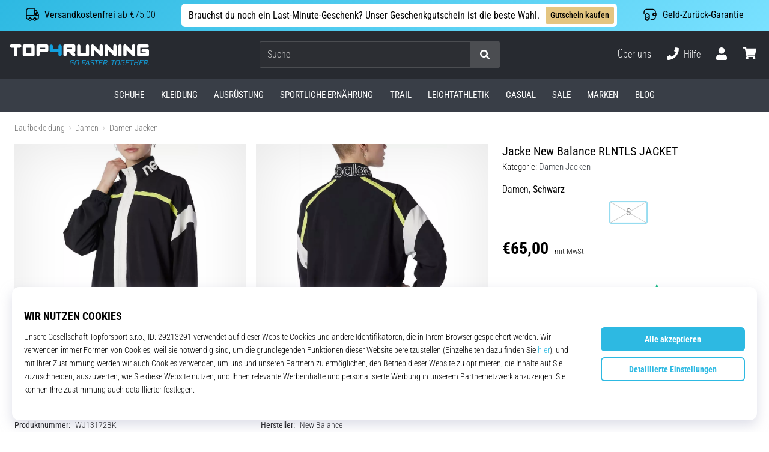

--- FILE ---
content_type: application/javascript; charset=utf-8
request_url: https://cdn.luigisbox.tech/luma/luma-loader.js
body_size: 459
content:
import{C as d}from"./luma-chunks/console-32bd6609.js";import{L as i}from"./luma-chunks/index-acb91c59.js";import{d as a}from"./luma-chunks/loaders-10da8f5b.js";import{l as L}from"./luma-chunks/load-event-helper-7fd8ee5c.js";import"./luma-chunks/storage-a101e88a.js";import"./luma-chunks/dynamic-import-helper-35007094.js";import"./luma-chunks/_commonjsHelpers-3184e0f1.js";window.Luigis=window.Luigis||{};var o,m;(m=(o=window.Luigis)==null?void 0:o.Luma)!=null&&m.$loaded||(window.Luigis.onLumaLoaded=a,window.Luigis.Luma=i,window.Luigis.Luma.$commit="64bfd5c11520db6a7e6d036fbb15fe5838bc6466",L(()=>i,d.LUMA_LOADED));const p=a;export{p as o};


--- FILE ---
content_type: application/javascript; charset=utf-8
request_url: https://insolefinder-bundle.currex.cloud/bundle/bundle.js
body_size: 2570
content:
!function(e,r){"object"==typeof exports&&"object"==typeof module?module.exports=r(require("React"),require("ReactDOM")):"function"==typeof define&&define.amd?define("CurrexInsoleFinder",["React","ReactDOM"],r):"object"==typeof exports?exports.CurrexInsoleFinder=r(require("React"),require("ReactDOM")):e.CurrexInsoleFinder=r(e.React,e.ReactDOM)}(self,(function(e,r){return(()=>{"use strict";var t,o,n,a,i={1024:r=>{r.exports=e},314:e=>{e.exports=r}},c={};function l(e){var r=c[e];if(void 0!==r)return r.exports;var t=c[e]={id:e,loaded:!1,exports:{}};return i[e].call(t.exports,t,t.exports,l),t.loaded=!0,t.exports}l.m=i,l.amdO={},l.n=e=>{var r=e&&e.__esModule?()=>e.default:()=>e;return l.d(r,{a:r}),r},o=Object.getPrototypeOf?e=>Object.getPrototypeOf(e):e=>e.__proto__,l.t=function(e,r){if(1&r&&(e=this(e)),8&r)return e;if("object"==typeof e&&e){if(4&r&&e.__esModule)return e;if(16&r&&"function"==typeof e.then)return e}var n=Object.create(null);l.r(n);var a={};t=t||[null,o({}),o([]),o(o)];for(var i=2&r&&e;"object"==typeof i&&!~t.indexOf(i);i=o(i))Object.getOwnPropertyNames(i).forEach((r=>a[r]=()=>e[r]));return a.default=()=>e,l.d(n,a),n},l.d=(e,r)=>{for(var t in r)l.o(r,t)&&!l.o(e,t)&&Object.defineProperty(e,t,{enumerable:!0,get:r[t]})},l.f={},l.e=e=>Promise.all(Object.keys(l.f).reduce(((r,t)=>(l.f[t](e,r),r)),[])),l.u=e=>e+".js",l.g=function(){if("object"==typeof globalThis)return globalThis;try{return this||new Function("return this")()}catch(e){if("object"==typeof window)return window}}(),l.o=(e,r)=>Object.prototype.hasOwnProperty.call(e,r),n={},a="CurrexInsoleFinder:",l.l=(e,r,t,o)=>{if(n[e])n[e].push(r);else{var i,c;if(void 0!==t)for(var u=document.getElementsByTagName("script"),d=0;d<u.length;d++){var s=u[d];if(s.getAttribute("src")==e||s.getAttribute("data-webpack")==a+t){i=s;break}}i||(c=!0,(i=document.createElement("script")).charset="utf-8",i.timeout=120,l.nc&&i.setAttribute("nonce",l.nc),i.setAttribute("data-webpack",a+t),i.src=e),n[e]=[r];var f=(r,t)=>{i.onerror=i.onload=null,clearTimeout(p);var o=n[e];if(delete n[e],i.parentNode&&i.parentNode.removeChild(i),o&&o.forEach((e=>e(t))),r)return r(t)},p=setTimeout(f.bind(null,void 0,{type:"timeout",target:i}),12e4);i.onerror=f.bind(null,i.onerror),i.onload=f.bind(null,i.onload),c&&document.head.appendChild(i)}},l.r=e=>{"undefined"!=typeof Symbol&&Symbol.toStringTag&&Object.defineProperty(e,Symbol.toStringTag,{value:"Module"}),Object.defineProperty(e,"__esModule",{value:!0})},l.nmd=e=>(e.paths=[],e.children||(e.children=[]),e),(()=>{var e;l.g.importScripts&&(e=l.g.location+"");var r=l.g.document;if(!e&&r&&(r.currentScript&&(e=r.currentScript.src),!e)){var t=r.getElementsByTagName("script");t.length&&(e=t[t.length-1].src)}if(!e)throw new Error("Automatic publicPath is not supported in this browser");e=e.replace(/#.*$/,"").replace(/\?.*$/,"").replace(/\/[^\/]+$/,"/"),l.p=e})(),(()=>{l.b=document.baseURI||self.location.href;var e={296:0};l.f.j=(r,t)=>{var o=l.o(e,r)?e[r]:void 0;if(0!==o)if(o)t.push(o[2]);else{var n=new Promise(((t,n)=>o=e[r]=[t,n]));t.push(o[2]=n);var a=l.p+l.u(r),i=new Error;l.l(a,(t=>{if(l.o(e,r)&&(0!==(o=e[r])&&(e[r]=void 0),o)){var n=t&&("load"===t.type?"missing":t.type),a=t&&t.target&&t.target.src;i.message="Loading chunk "+r+" failed.\n("+n+": "+a+")",i.name="ChunkLoadError",i.type=n,i.request=a,o[1](i)}}),"chunk-"+r,r)}};var r=(r,t)=>{var o,n,[a,i,c]=t,u=0;if(a.some((r=>0!==e[r]))){for(o in i)l.o(i,o)&&(l.m[o]=i[o]);c&&c(l)}for(r&&r(t);u<a.length;u++)n=a[u],l.o(e,n)&&e[n]&&e[n][0](),e[n]=0},t=self.webpackChunkCurrexInsoleFinder=self.webpackChunkCurrexInsoleFinder||[];t.forEach(r.bind(null,0)),t.push=r.bind(null,t.push.bind(t))})();var u={};return(()=>{l.r(u),l.d(u,{init:()=>a});var e=l(1024),r=l(314),t=l.n(r);const o=(0,e.lazy)((()=>l.e(314).then(l.bind(l,8314)))),n=r=>React.createElement(e.Suspense,{fallback:React.createElement("div",null)},React.createElement(o,r)),a=(e,r={})=>{t().render(React.createElement(n,r),e)}})(),u})()}));
//# sourceMappingURL=[data-uri]

--- FILE ---
content_type: image/svg+xml
request_url: https://i1.t4s.cz/galleries/svg/newbalance2.svg
body_size: 4985
content:
<?xml version="1.0" standalone="no"?>
<!DOCTYPE svg PUBLIC "-//W3C//DTD SVG 20010904//EN"
 "http://www.w3.org/TR/2001/REC-SVG-20010904/DTD/svg10.dtd">
<svg version="1.0" xmlns="http://www.w3.org/2000/svg"
 width="600.000000pt" height="600.000000pt" viewBox="0 0 600.000000 600.000000"
 preserveAspectRatio="xMidYMid meet">

<g transform="translate(0.000000,600.000000) scale(0.100000,-0.100000)"
 stroke="none">
<path d="M2153 4338 c-23 -40 -41 -74 -39 -75 2 -2 785 -53 821 -53 l22 0 -26
98 -26 97 -356 3 -355 2 -41 -72z"/>
<path d="M3409 4338 c-23 -40 -53 -92 -66 -115 l-25 -43 34 -1 c94 -2 508 -36
514 -42 20 -20 -35 -28 -310 -46 -164 -11 -300 -21 -301 -23 -14 -14 -174
-302 -171 -305 3 -3 125 -13 271 -23 146 -10 268 -19 270 -22 24 -24 -52 -31
-929 -88 -505 -33 -933 -60 -951 -60 -30 0 -36 -6 -74 -69 -47 -80 -49 -91
-18 -91 58 1 1667 -101 1699 -108 27 -5 35 -11 30 -19 -6 -9 -144 -21 -495
-42 -268 -15 -490 -31 -493 -34 -5 -5 61 -265 70 -274 3 -3 157 -14 343 -26
186 -11 340 -21 342 -24 3 -2 -2 -10 -10 -17 -10 -10 -98 -20 -324 -36 -170
-11 -312 -23 -314 -26 -3 -3 8 -56 23 -119 l28 -115 653 0 c712 0 725 1 897
59 234 79 422 222 503 380 52 104 68 218 43 305 -16 55 -108 147 -171 171
l-48 18 83 31 c437 165 616 673 289 820 -120 54 -147 56 -773 56 l-577 0 -42
-72z m900 -312 c34 -31 46 -87 31 -140 -18 -65 -68 -118 -142 -151 -56 -25
-78 -29 -192 -33 l-128 -5 13 24 c7 13 33 60 59 104 26 44 66 113 89 153 l43
74 103 -4 c84 -2 107 -6 124 -22z m-389 -694 c75 -38 89 -126 32 -211 -65 -96
-154 -132 -344 -139 -76 -2 -138 -1 -138 2 0 8 187 333 203 354 16 20 204 16
247 -6z"/>
<path d="M2430 4020 c-228 -16 -429 -29 -447 -29 -29 -1 -35 -8 -72 -73 l-40
-73 27 -7 c34 -9 1163 -81 1169 -74 2 2 -12 65 -31 140 -20 75 -36 138 -36
141 0 9 -156 2 -570 -25z"/>
<path d="M1882 3175 c-227 -18 -414 -34 -416 -36 -9 -9 -85 -143 -83 -145 2
-2 167 -12 367 -23 201 -11 391 -23 422 -26 l57 -5 75 131 c42 72 76 132 76
135 0 7 -68 3 -498 -31z"/>
<path d="M1650 2749 c-206 -15 -387 -28 -402 -28 -22 -1 -33 -13 -67 -72 -23
-39 -41 -73 -41 -75 0 -2 197 -4 438 -4 l438 0 57 98 c31 55 57 102 57 105 0
10 -73 7 -480 -24z"/>
<path d="M2250 1940 l0 -320 55 0 c53 0 55 1 55 27 0 24 1 25 18 11 57 -51
162 -63 238 -29 96 44 159 177 135 286 -37 163 -198 250 -334 181 l-47 -23 0
93 0 94 -60 0 -60 0 0 -320z m337 39 c53 -50 65 -116 34 -186 -23 -50 -62 -73
-125 -73 -83 0 -148 87 -132 174 7 39 48 93 80 107 37 16 114 4 143 -22z"/>
<path d="M3350 1940 l0 -320 60 0 60 0 0 320 0 320 -60 0 -60 0 0 -320z"/>
<path d="M610 2113 c-8 -3 -27 -15 -42 -25 -28 -19 -28 -19 -28 1 0 19 -6 21
-55 21 l-55 0 0 -245 0 -245 60 0 60 0 0 155 c0 165 8 203 49 225 25 13 67 13
93 -1 38 -20 48 -68 48 -229 l0 -150 60 0 60 0 0 158 c0 179 -13 242 -57 284
-50 48 -139 71 -193 51z"/>
<path d="M1035 2101 c-51 -23 -118 -96 -136 -147 -32 -94 -7 -205 62 -273 108
-108 292 -92 377 33 17 27 32 52 32 57 0 5 -25 9 -56 9 -48 0 -61 -4 -91 -30
-27 -24 -43 -30 -79 -30 -53 0 -95 19 -118 54 -9 14 -16 28 -16 31 0 3 83 5
185 5 l184 0 7 34 c8 45 -18 131 -55 183 -60 84 -199 118 -296 74z m191 -125
c60 -60 52 -66 -91 -66 -69 0 -125 2 -125 5 0 4 7 19 15 35 20 39 60 59 119
60 42 0 52 -4 82 -34z"/>
<path d="M2925 2096 c-90 -41 -137 -119 -139 -226 -1 -82 16 -131 63 -183 79
-88 206 -103 303 -35 26 18 27 18 30 -4 3 -20 10 -23 56 -26 l52 -3 0 246 0
246 -52 -3 c-46 -3 -53 -6 -56 -25 -3 -21 -4 -21 -59 8 -69 36 -128 38 -198 5z
m187 -103 c61 -36 85 -129 51 -200 -22 -47 -66 -73 -125 -73 -108 0 -173 132
-112 228 37 57 127 79 186 45z"/>
<path d="M3656 2105 c-54 -19 -122 -89 -141 -144 -44 -129 9 -277 118 -330 77
-37 187 -23 244 31 l23 21 0 -31 0 -32 55 0 55 0 -2 243 -3 242 -52 3 -53 3 0
-32 0 -32 -23 21 c-53 50 -143 65 -221 37z m165 -110 c87 -45 94 -190 13 -254
-32 -25 -101 -28 -145 -6 -89 47 -92 203 -5 256 38 23 97 24 137 4z"/>
<path d="M4218 2096 c-46 -25 -48 -25 -48 -5 0 18 -5 20 -52 17 l-53 -3 0
-240 0 -240 56 -3 57 -3 4 163 c4 173 10 196 55 217 40 18 78 13 104 -15 23
-24 24 -33 29 -192 l5 -167 58 -3 59 -3 -4 188 c-3 213 -9 234 -79 280 -59 39
-130 42 -191 9z"/>
<path d="M4690 2099 c-55 -25 -105 -71 -133 -124 -30 -56 -30 -164 0 -221 61
-115 187 -169 314 -134 46 13 115 72 140 121 l19 39 -64 0 c-57 0 -67 -3 -96
-30 -60 -56 -162 -34 -201 42 -52 101 12 218 120 218 33 0 49 -7 80 -35 35
-32 44 -35 100 -35 33 0 61 4 61 8 0 19 -60 101 -88 121 -75 53 -175 65 -252
30z"/>
<path d="M5195 2101 c-22 -10 -59 -38 -81 -63 -151 -164 -40 -428 180 -428 63
0 95 10 149 47 33 23 87 95 87 116 0 4 -25 7 -56 7 -48 0 -61 -4 -91 -30 -27
-24 -43 -30 -79 -30 -53 0 -95 19 -118 54 -9 14 -16 28 -16 31 0 3 83 5 184 5
l184 0 6 30 c9 47 -12 125 -48 178 -64 92 -199 130 -301 83z m191 -125 c60
-60 52 -66 -91 -66 -69 0 -125 2 -125 5 0 4 7 19 15 35 20 39 60 59 119 60 42
0 52 -4 82 -34z"/>
<path d="M1360 2103 c0 -5 38 -114 85 -243 47 -129 85 -236 85 -238 0 -2 17
-2 37 0 l37 3 42 143 c23 79 44 145 47 148 2 2 23 -63 47 -146 l43 -150 36 0
37 0 84 233 c46 127 86 238 88 245 3 10 -10 12 -59 10 l-63 -3 -39 -130 c-21
-71 -42 -134 -46 -138 -5 -5 -18 31 -30 80 -12 48 -29 112 -37 141 l-16 53
-46 -3 -46 -3 -35 -137 c-20 -76 -38 -138 -41 -138 -3 0 -24 62 -46 138 l-41
137 -61 3 c-34 2 -62 -1 -62 -5z"/>
</g>
</svg>
